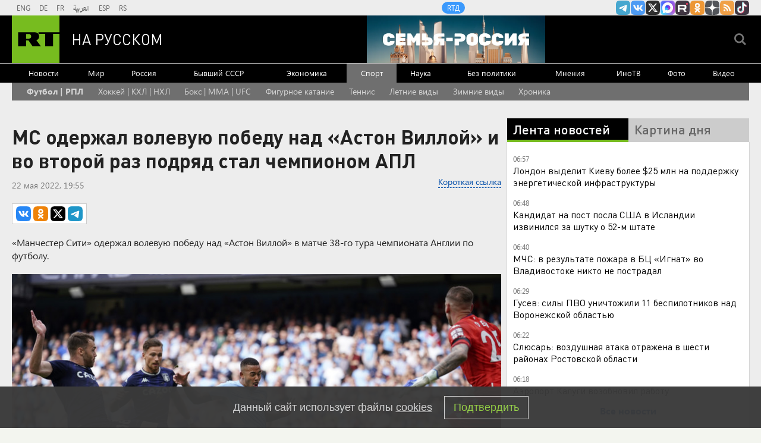

--- FILE ---
content_type: text/html
request_url: https://tns-counter.ru/nc01a**R%3Eundefined*rt_ru/ru/UTF-8/tmsec=rt_ru/276330674***
body_size: -73
content:
B24D79026969B86CX1768536172:B24D79026969B86CX1768536172

--- FILE ---
content_type: text/javascript; charset=utf-8
request_url: https://rb.infox.sg/json?id=22316&adblock=false&o=5
body_size: 18106
content:
[{"img": "https://rb.infox.sg/img/896199/image_502.jpg?73", "width": "240", "height": "240", "bg_hex": "#312417", "bg_rgb": "49,36,23", "text_color": "#fff", "timestamp": "1768536175407", "created": "1768315776262", "id": "896199", "title": "«Орешник» стер в пыль авиазавод ВСУ. Генерал молчать не стал", "category": "politics", "body": "Ракетный комплекс «Орешник» вывел из строя Львовский государственный авиационно-ремонтный завод. Как сообщили в Минобороны РФ, эту информацию подтвердили несколько независимых", "source": "aif.ru", "linkTarget": "byDefault", "url": "//rb.infox.sg/click?aid=896199&type=exchange&id=22316&su=aHR0cHM6Ly9jaXMuaW5mb3guc2cvb3RoZXJzL25ld3MvNW5odFgvP3V0bV9zb3VyY2U9cnVzc2lhbi5ydC5jb20mdXRtX2NhbXBhaWduPTIyMzE2JnV0bV9tZWRpdW09ZXhjaGFuZ2UmdXRtX2NvbnRlbnQ9YWlmLnJ1JmlkPXJ1c3NpYW4ucnQuY29t"}, {"img": "https://rb.infox.sg/img/892983/image_502.jpg?749", "width": "240", "height": "240", "bg_hex": "#36384A", "bg_rgb": "54,56,74", "text_color": "#fff", "timestamp": "1768536175407", "created": "1766487590521", "id": "892983", "title": "Гарри Каспаров* арестован", "category": "others", "body": "Замоскворецкий районный суд города Москвы заочно арестовал 13-го чемпиона мира по шахматам Гарри Каспарова*, передает агентство РИА Новости.«Удовлетворено ходатайство об", "source": "aif.ru", "linkTarget": "byDefault", "url": "//rb.infox.sg/click?aid=892983&type=exchange&id=22316&su=aHR0cHM6Ly9jaXMuaW5mb3guc2cvb3RoZXJzL25ld3MvNWpMQVcvP3V0bV9zb3VyY2U9cnVzc2lhbi5ydC5jb20mdXRtX2NhbXBhaWduPTIyMzE2JnV0bV9tZWRpdW09ZXhjaGFuZ2UmdXRtX2NvbnRlbnQ9YWlmLnJ1JmlkPXJ1c3NpYW4ucnQuY29t"}, {"img": "https://rb.infox.sg/img/895432/image_502.jpg?193", "width": "240", "height": "240", "bg_hex": "#060D1D", "bg_rgb": "6,13,29", "text_color": "#fff", "timestamp": "1768536175407", "created": "1767962586821", "id": "895432", "title": "Очевидец снял серию из десяти мощных взрывов во Львове", "category": "others", "body": "В ночь на пятницу, 9 января, во Львове прогремела серия мощнейших взрывов.", "source": "ya-turbo.ru", "linkTarget": "byDefault", "url": "//rb.infox.sg/click?aid=895432&type=exchange&id=22316&su=aHR0cHM6Ly9jaXMuaW5mb3guc2cvb3RoZXJzL25ld3MvNW1HQVUvP3V0bV9zb3VyY2U9cnVzc2lhbi5ydC5jb20mdXRtX2NhbXBhaWduPTIyMzE2JnV0bV9tZWRpdW09ZXhjaGFuZ2UmdXRtX2NvbnRlbnQ9eWEtdHVyYm8ucnUmaWQ9cnVzc2lhbi5ydC5jb21="}, {"img": "https://rb.infox.sg/img/896815/image_502.jpg?15", "width": "240", "height": "240", "bg_hex": "#1F2335", "bg_rgb": "31,35,53", "text_color": "#fff", "timestamp": "1768536175407", "created": "1768470997310", "id": "896815", "title": "Печальная новость от Лукашенко потрясла Белоруссию", "category": "politics", "body": "Лукашенко признался, что не знает, куда повернёт «ошалевший» мир! Глава Белоруссии Александр Лукашенко заявил, что, несмотря на доступ к обширной", "source": "howto-news.info", "linkTarget": "byDefault", "url": "//rb.infox.sg/click?aid=896815&type=exchange&id=22316&su=[base64]"}, {"img": "https://rb.infox.sg/img/897021/image_502.jpg?818", "width": "240", "height": "240", "bg_hex": "#615855", "bg_rgb": "97,88,85", "text_color": "#fff", "timestamp": "1768536175407", "created": "1768487356113", "id": "897021", "title": "\"Превратятся в жертв\": на Западе ужаснулись произошедшим на СВО", "category": "politics", "body": "admin added", "source": "ria.ru", "linkTarget": "byDefault", "url": "//rb.infox.sg/click?aid=897021&type=exchange&id=22316&su=aHR0cHM6Ly9jaXMuaW5mb3guc2cvb3RoZXJzL25ld3MvNW5PREMvP3V0bV9zb3VyY2U9cnVzc2lhbi5ydC5jb20mdXRtX2NhbXBhaWduPTIyMzE2JnV0bV9tZWRpdW09ZXhjaGFuZ2UmdXRtX2NvbnRlbnQ9cmlhLnJ1JmlkPXJ1c3NpYW4ucnQuY29t"}, {"img": "https://rb.infox.sg/img/896388/image_502.jpg?346", "width": "240", "height": "240", "bg_hex": "#A78372", "bg_rgb": "167,131,114", "text_color": "#000", "timestamp": "1768536175407", "created": "1768380856553", "id": "896388", "title": "Россиянами назвали дату Пасхи в 2026 году", "category": "house", "body": "Православные христиане России отметят Пасху в 2026 году 12 апреля.", "source": "abnews.ru", "linkTarget": "byDefault", "url": "//rb.infox.sg/click?aid=896388&type=exchange&id=22316&su=aHR0cHM6Ly9jaXMuaW5mb3guc2cvb3RoZXJzL25ld3MvNW52SE8vP3V0bV9zb3VyY2U9cnVzc2lhbi5ydC5jb20mdXRtX2NhbXBhaWduPTIyMzE2JnV0bV9tZWRpdW09ZXhjaGFuZ2UmdXRtX2NvbnRlbnQ9YWJuZXdzLnJ1JmlkPXJ1c3NpYW4ucnQuY29t"}, {"img": "https://rb.infox.sg/img/895736/image_502.jpg?279", "width": "240", "height": "240", "bg_hex": "#948C87", "bg_rgb": "148,140,135", "text_color": "#000", "timestamp": "1768536175407", "created": "1768213056849", "id": "895736", "title": "Сын Кадырова обратился к Зеленскому", "category": "politics", "body": "Сын Кадырова обратился к Зеленскому и пообещал привезти его в Чечню", "source": "newsread.top", "linkTarget": "byDefault", "url": "//rb.infox.sg/click?aid=895736&type=exchange&id=22316&su=aHR0cHM6Ly9jaXMuaW5mb3guc2cvb3RoZXJzL25ld3MvNW1ObTAvP3V0bV9zb3VyY2U9cnVzc2lhbi5ydC5jb20mdXRtX2NhbXBhaWduPTIyMzE2JnV0bV9tZWRpdW09ZXhjaGFuZ2UmdXRtX2NvbnRlbnQ9bmV3c3JlYWQudG9wJmlkPXJ1c3NpYW4ucnQuY29t"}, {"img": "https://rb.infox.sg/img/896884/image_502.jpg?851", "width": "240", "height": "240", "bg_hex": "#BCB8B4", "bg_rgb": "188,184,180", "text_color": "#000", "timestamp": "1768536175407", "created": "1768479390415", "id": "896884", "title": "Крещенские морозы отменяются?", "category": "others", "body": "«Крещенская оттепель» придет в Москву в ближайшие дни вместо морозов, прогнозируют синоптики. Какой будет погода в столице на выходных, чего", "source": "news.ru", "linkTarget": "byDefault", "url": "//rb.infox.sg/click?aid=896884&type=exchange&id=22316&su=aHR0cHM6Ly9jaXMuaW5mb3guc2cvb3RoZXJzL25ld3MvNW5UOXQvP3V0bV9zb3VyY2U9cnVzc2lhbi5ydC5jb20mdXRtX2NhbXBhaWduPTIyMzE2JnV0bV9tZWRpdW09ZXhjaGFuZ2UmdXRtX2NvbnRlbnQ9bmV3cy5ydSZpZD1ydXNzaWFuLnJ0LmNvbW=="}, {"img": "https://rb.infox.sg/img/896550/image_502.jpg?138", "width": "240", "height": "240", "bg_hex": "#848483", "bg_rgb": "132,132,131", "text_color": "#000", "timestamp": "1768536175407", "created": "1768393492259", "id": "896550", "title": "В США резко высказались об исходе СВО", "category": "politics", "body": "В США резко высказались об исходе СВО", "source": "newsread.top", "linkTarget": "byDefault", "url": "//rb.infox.sg/click?aid=896550&type=exchange&id=22316&su=aHR0cHM6Ly9jaXMuaW5mb3guc2cvb3RoZXJzL25ld3MvNW5wOXgvP3V0bV9zb3VyY2U9cnVzc2lhbi5ydC5jb20mdXRtX2NhbXBhaWduPTIyMzE2JnV0bV9tZWRpdW09ZXhjaGFuZ2UmdXRtX2NvbnRlbnQ9bmV3c3JlYWQudG9wJmlkPXJ1c3NpYW4ucnQuY29t"}, {"img": "https://rb.infox.sg/img/897029/image_502.jpg?247", "width": "240", "height": "240", "bg_hex": "#3D4248", "bg_rgb": "61,66,72", "text_color": "#fff", "timestamp": "1768536175407", "created": "1768487830587", "id": "897029", "title": "Тимошенко набросилась на Зеленского с обвинениями", "category": "politics", "body": "Лидер партии «Батькивщина» Юлия Тимошенко, оказавшаяся под подозрением со стороны Национального антикоррупционного бюро Украины (НАБУ) в связи с коррупцией, выступила", "source": "infox.ru", "linkTarget": "byDefault", "url": "//rb.infox.sg/click?aid=897029&type=exchange&id=22316&su=aHR0cHM6Ly9jaXMuaW5mb3guc2cvb3RoZXJzL25ld3MvNW5WbVUvP3V0bV9zb3VyY2U9cnVzc2lhbi5ydC5jb20mdXRtX2NhbXBhaWduPTIyMzE2JnV0bV9tZWRpdW09ZXhjaGFuZ2UmdXRtX2NvbnRlbnQ9aW5mb3gucnUmaWQ9cnVzc2lhbi5ydC5jb21="}, {"img": "https://rb.infox.sg/img/896549/image_502.jpg?533", "width": "240", "height": "240", "bg_hex": "#282A36", "bg_rgb": "40,42,54", "text_color": "#fff", "timestamp": "1768536175407", "created": "1768393460268", "id": "896549", "title": "В Японии потеряли дар речи после слов Медведева о Гренландии", "category": "politics", "body": "В Японии пришли к выводу, что Россия и США договорились насчет Гренландии. Уверенность японцев в этом укрепило недавнее заявление Дмитрия", "source": "brief24.ru", "linkTarget": "byDefault", "url": "//rb.infox.sg/click?aid=896549&type=exchange&id=22316&su=aHR0cHM6Ly9jaXMuaW5mb3guc2cvb3RoZXJzL25ld3MvNW52YUIvP3V0bV9zb3VyY2U9cnVzc2lhbi5ydC5jb20mdXRtX2NhbXBhaWduPTIyMzE2JnV0bV9tZWRpdW09ZXhjaGFuZ2UmdXRtX2NvbnRlbnQ9YnJpZWYyNC5ydSZpZD1ydXNzaWFuLnJ0LmNvbW=="}, {"img": "https://rb.infox.sg/img/896912/image_502.jpg?950", "width": "240", "height": "240", "bg_hex": "#6C6A63", "bg_rgb": "108,106,99", "text_color": "#fff", "timestamp": "1768536175407", "created": "1768481830959", "id": "896912", "title": "БПЛА разнес памятник Степану Бандере в Львове?", "category": "others", "body": "Памятник Степану Бандере попал под удар БПЛА в Львове. Сколько было ударов в ночь на 15 января, где поражена энергетика,", "source": "news.ru", "linkTarget": "byDefault", "url": "//rb.infox.sg/click?aid=896912&type=exchange&id=22316&su=aHR0cHM6Ly9jaXMuaW5mb3guc2cvb3RoZXJzL25ld3MvNW5TcXAvP3V0bV9zb3VyY2U9cnVzc2lhbi5ydC5jb20mdXRtX2NhbXBhaWduPTIyMzE2JnV0bV9tZWRpdW09ZXhjaGFuZ2UmdXRtX2NvbnRlbnQ9bmV3cy5ydSZpZD1ydXNzaWFuLnJ0LmNvbW=="}, {"img": "https://rb.infox.sg/img/896967/image_502.jpg?694", "width": "240", "height": "240", "bg_hex": "#1F2A35", "bg_rgb": "31,42,53", "text_color": "#fff", "timestamp": "1768536175407", "created": "1768483499640", "id": "896967", "title": "Умершие являются во сне только из-за одного \u2014 запомните навсегда", "category": "house", "body": "Рассказываем, как понять, что умершие видят и слышат нас, а также скучают по нам. Скучают ли умершие по живым: вы", "source": "howto-news.info", "linkTarget": "byDefault", "url": "//rb.infox.sg/click?aid=896967&type=exchange&id=22316&su=[base64]"}, {"img": "https://rb.infox.sg/img/896796/image_502.jpg?384", "width": "240", "height": "240", "bg_hex": "#796045", "bg_rgb": "121,96,69", "text_color": "#fff", "timestamp": "1768536175407", "created": "1768467140388", "id": "896796", "title": "В голодающей Африке относят в мусор российский хлеб", "category": "others", "body": "Во множестве африканских государств в данное время существует проблема с хранением продуктов: в результате чего, хотя десятки миллионов людей страдают", "source": "aif.ru", "linkTarget": "byDefault", "url": "//rb.infox.sg/click?aid=896796&type=exchange&id=22316&su=aHR0cHM6Ly9jaXMuaW5mb3guc2cvb3RoZXJzL25ld3MvNW5RRmovP3V0bV9zb3VyY2U9cnVzc2lhbi5ydC5jb20mdXRtX2NhbXBhaWduPTIyMzE2JnV0bV9tZWRpdW09ZXhjaGFuZ2UmdXRtX2NvbnRlbnQ9YWlmLnJ1JmlkPXJ1c3NpYW4ucnQuY29t"}, {"img": "https://rb.infox.sg/img/896476/image_502.jpg?301", "width": "240", "height": "240", "bg_hex": "#3D3836", "bg_rgb": "61,56,54", "text_color": "#fff", "timestamp": "1768536175407", "created": "1768386709615", "id": "896476", "title": "«Хоронят одного за другим»: что за вирус бушует в Италии", "category": "others", "body": "В итальянской коммуне Кастильон-Фьорентино за первые 10 дней 2026 года умерли 14 человек. Местные власти бьют тревогу. Предположительно, причиной смерти", "source": "news.ru", "linkTarget": "byDefault", "url": "//rb.infox.sg/click?aid=896476&type=exchange&id=22316&su=aHR0cHM6Ly9jaXMuaW5mb3guc2cvb3RoZXJzL25ld3MvNW5COUcvP3V0bV9zb3VyY2U9cnVzc2lhbi5ydC5jb20mdXRtX2NhbXBhaWduPTIyMzE2JnV0bV9tZWRpdW09ZXhjaGFuZ2UmdXRtX2NvbnRlbnQ9bmV3cy5ydSZpZD1ydXNzaWFuLnJ0LmNvbW=="}, {"img": "https://rb.infox.sg/img/897015/image_502.jpg?359", "width": "240", "height": "240", "bg_hex": "#B2B1B7", "bg_rgb": "178,177,183", "text_color": "#000", "timestamp": "1768536175407", "created": "1768486267978", "id": "897015", "title": "\"Принудительно изменить\". Россию предупредили об операции Запада", "category": "politics", "body": "admin added", "source": "ria.ru", "linkTarget": "byDefault", "url": "//rb.infox.sg/click?aid=897015&type=exchange&id=22316&su=aHR0cHM6Ly9jaXMuaW5mb3guc2cvb3RoZXJzL25ld3MvNW5QNm4vP3V0bV9zb3VyY2U9cnVzc2lhbi5ydC5jb20mdXRtX2NhbXBhaWduPTIyMzE2JnV0bV9tZWRpdW09ZXhjaGFuZ2UmdXRtX2NvbnRlbnQ9cmlhLnJ1JmlkPXJ1c3NpYW4ucnQuY29t"}, {"img": "https://rb.infox.sg/img/896883/image_502.jpg?909", "width": "240", "height": "240", "bg_hex": "#A6A8AD", "bg_rgb": "166,168,173", "text_color": "#000", "timestamp": "1768536175407", "created": "1768479176580", "id": "896883", "title": "Названа критическая дата для Трампа в 2026 году", "category": "politics", "body": "Президента Соединенных Штатов Дональда Трампа ждет критическая дата уже в этом году, такое мнение высказал завкафедрой международных организаций и мировых", "source": "news.ru", "linkTarget": "byDefault", "url": "//rb.infox.sg/click?aid=896883&type=exchange&id=22316&su=aHR0cHM6Ly9jaXMuaW5mb3guc2cvb3RoZXJzL25ld3MvNW5UTEovP3V0bV9zb3VyY2U9cnVzc2lhbi5ydC5jb20mdXRtX2NhbXBhaWduPTIyMzE2JnV0bV9tZWRpdW09ZXhjaGFuZ2UmdXRtX2NvbnRlbnQ9bmV3cy5ydSZpZD1ydXNzaWFuLnJ0LmNvbW=="}, {"img": "https://rb.infox.sg/img/896471/image_502.jpg?671", "width": "240", "height": "240", "bg_hex": "#585871", "bg_rgb": "88,88,113", "text_color": "#fff", "timestamp": "1768536175407", "created": "1768385625784", "id": "896471", "title": "Названа причина смерти Золотовицкого", "category": "afisha", "body": "Ректор Школы-студии МХАТ Игорь Золотовицкий ушел из жизни из-за онкологического заболевания, сообщил ТАСС источник, близкий к окружению артиста. О смерти", "source": "news.ru", "linkTarget": "byDefault", "url": "//rb.infox.sg/click?aid=896471&type=exchange&id=22316&su=aHR0cHM6Ly9jaXMuaW5mb3guc2cvb3RoZXJzL25ld3MvNW5FOEMvP3V0bV9zb3VyY2U9cnVzc2lhbi5ydC5jb20mdXRtX2NhbXBhaWduPTIyMzE2JnV0bV9tZWRpdW09ZXhjaGFuZ2UmdXRtX2NvbnRlbnQ9bmV3cy5ydSZpZD1ydXNzaWFuLnJ0LmNvbW=="}, {"img": "https://rb.infox.sg/img/896885/image_502.jpg?148", "width": "240", "height": "240", "bg_hex": "#585651", "bg_rgb": "88,86,81", "text_color": "#fff", "timestamp": "1768536175407", "created": "1768479442002", "id": "896885", "title": "Наступление ВС РФ на Харьков: войска окружены, бойня в Купянске", "category": "others", "body": "Российские военкоры и эксперты продолжают обсуждать текущую ситуацию в Харьковской области. Какие последние новости известны сегодня, 15 января 2026 года,", "source": "news.ru", "linkTarget": "byDefault", "url": "//rb.infox.sg/click?aid=896885&type=exchange&id=22316&su=aHR0cHM6Ly9jaXMuaW5mb3guc2cvb3RoZXJzL25ld3MvNW5TcXEvP3V0bV9zb3VyY2U9cnVzc2lhbi5ydC5jb20mdXRtX2NhbXBhaWduPTIyMzE2JnV0bV9tZWRpdW09ZXhjaGFuZ2UmdXRtX2NvbnRlbnQ9bmV3cy5ydSZpZD1ydXNzaWFuLnJ0LmNvbW=="}, {"img": "https://rb.infox.sg/img/896591/image_502.jpg?835", "width": "240", "height": "240", "bg_hex": "#374448", "bg_rgb": "55,68,72", "text_color": "#fff", "timestamp": "1768536175407", "created": "1768394515809", "id": "896591", "title": "Зеленский сделал тяжелое признание после российского удара", "category": "politics", "body": "Владимир Зеленский провёл кадровые перестановки в Службе безопасности Украины (СБУ), уволив руководителей ключевых подразделений. В частности, с должностей начальников департаментов", "source": "ria.ru", "linkTarget": "byDefault", "url": "//rb.infox.sg/click?aid=896591&type=exchange&id=22316&su=aHR0cHM6Ly9jaXMuaW5mb3guc2cvb3RoZXJzL25ld3MvNW1iaHMvP3V0bV9zb3VyY2U9cnVzc2lhbi5ydC5jb20mdXRtX2NhbXBhaWduPTIyMzE2JnV0bV9tZWRpdW09ZXhjaGFuZ2UmdXRtX2NvbnRlbnQ9cmlhLnJ1JmlkPXJ1c3NpYW4ucnQuY29t"}]

--- FILE ---
content_type: application/javascript
request_url: https://smi2.ru/counter/settings?payload=CMi7Ahiu0-GnvDM6JDA3Y2QxMWMzLTJiODQtNDgyNi1hOGVkLWFkNjQwMWE4ZDc5MQ&cb=_callbacks____0mkgcrz1n
body_size: 1523
content:
_callbacks____0mkgcrz1n("[base64]");

--- FILE ---
content_type: application/javascript;charset=utf-8
request_url: https://smi2.ru/data/js/90702.js
body_size: 6285
content:
function _jsload(src){var sc=document.createElement("script");sc.type="text/javascript";sc.async=true;sc.src=src;var s=document.getElementsByTagName("script")[0];s.parentNode.insertBefore(sc,s);};(function(){document.getElementById("unit_90702").innerHTML="<style>@import url('https://fonts.googleapis.com/css2?family=Montserrat:wght@600;700&display=swap'); /* zen block */ .unit-90702-option-1 { margin: 20px 0; } .unit-90702-option-1 .container-90702__header { margin-bottom: 15px; max-height: 22px; overflow: hidden; text-align: left; } .unit-90702-option-1 .container-90702__header-logo { display: inline-block; vertical-align: top; height: 22px !important; width: auto; } .unit-90702-option-1 .zen-container .list-container-item { width: 192px; margin-right: 16px; } .unit-90702-option-1 .zen-container .left-button .arrow, .unit-90702-option-1 .zen-container .right-button .arrow { position: relative; background: transparent; } .unit-90702-option-1 .zen-container .left-button .arrow:after, .unit-90702-option-1 .zen-container .right-button .arrow:after { content: ''; position: absolute; bottom: 7px; border: 9px solid transparent; } .unit-90702-option-1 .zen-container .right-button .arrow:after { left: 12px; border-left: 12px solid #000; } .unit-90702-option-1 .zen-container .left-button .arrow:after { left: 0; border-right: 12px solid #000; } /* hover block */ .unit-90702-option-2 { position: relative; height: 300px; margin-top: 20px; } .unit-90702-option-2 .container-90702 { width: 100%; max-width: 1200px; margin: auto; overflow: hidden; position: absolute; top: 0; left: 0; right: 0; } .unit-90702-option-2 .container-90702__header { max-height: 22px; overflow: hidden; text-align: left; } .unit-90702-option-2 .container-90702__header-logo { display: inline-block; vertical-align: top; height: 22px !important; width: auto; } .unit-90702-option-2 .container-90702__wrap { margin: auto; height: 280px; display: -webkit-box; display: -ms-flexbox; display: flex; opacity: 0; } .unit-90702-option-2 .container-90702__scroller {} .unit-90702-option-2 .container-90702__row { position: relative; -webkit-perspective: 2000px; perspective: 2000px; height: 100%; width: 100%; display: -webkit-box; display: -ms-flexbox; display: flex; -webkit-box-align: center; -ms-flex-align: center; align-items: center; -webkit-box-pack: start; -ms-flex-pack: start; justify-content: flex-start; padding: 10px 0px; -webkit-box-sizing: border-box; box-sizing: border-box; } .unit-90702-option-2 .container-90702__item { position: relative; width: 180px; min-width: 150px; height: 240px; margin: 0 5px; background: #333; cursor: pointer; -webkit-box-shadow: -2px 4px 10px 0px #565454; box-shadow: -2px 4px 10px 0px #565454; overflow: hidden; font-size: 80px; line-height: 200px; color: #fff; text-align: center; -webkit-transition-property: -webkit-transform, -webkit-box-shadow; transition-property: -webkit-transform, -webkit-box-shadow; -o-transition-property: transform, box-shadow; transition-property: transform, box-shadow; transition-property: transform, box-shadow, -webkit-transform, -webkit-box-shadow; -webkit-transition-duration: .3s, .5s; -o-transition-duration: .3s, .5s; transition-duration: .3s, .5s; } .unit-90702-option-2 .container-90702__item:hover { -webkit-box-shadow: 0px 8px 15px 0 rgba(0, 0, 0, .5); box-shadow: 0px 8px 15px 0 rgba(0, 0, 0, .5); } .unit-90702-option-2 .container-90702__link { display: block; margin: 0; padding: 0; text-decoration: none; overflow: hidden; } .unit-90702-option-2 .container-90702__link:before, .unit-90702-option-2 .container-90702__link:after { content: ''; display: block; position: absolute; top: 0; left: 0; right: 0; bottom: 0; z-index: 1; -webkit-transition: opacity 1s; -o-transition: opacity 1s; transition: opacity 1s; } .unit-90702-option-2 .container-90702__link:before { background-image: -webkit-gradient(linear, left bottom, left top, color-stop(30%, #292929), to(transparent)); background-image: -o-linear-gradient(bottom, #292929 30%, transparent); background-image: linear-gradient(to top, #292929 30%, transparent); opacity: 1; } .unit-90702-option-2 .container-90702__link:after { background-image: -webkit-gradient(linear, left bottom, left top, color-stop(30%, white), to(transparent)); background-image: -o-linear-gradient(bottom, white 30%, transparent); background-image: linear-gradient(to top, white 30%, transparent); opacity: 0; } .unit-90702-option-2 .container-90702__link:hover:before { opacity: 0; } .unit-90702-option-2 .container-90702__link:hover:after { opacity: 1; } .unit-90702-option-2 .container-90702__img-wrap { position: absolute; top: 0; left: 0; right: 0; bottom: -10px; } .unit-90702-option-2 .container-90702__img { border: none; position: absolute; top: 0; left: 0; right: 0; bottom: 0; background-repeat: no-repeat; background-position: center center; background-size: cover; -webkit-transition: -webkit-transform .3s; transition: -webkit-transform .3s; -o-transition: transform .3s; transition: transform .3s; transition: transform .3s, -webkit-transform .3s; } .unit-90702-option-2 .container-90702__item:hover .container-90702__img { -webkit-transform: translateY(-10px); -ms-transform: translateY(-10px); transform: translateY(-10px); } .unit-90702-option-2 .container-90702__title { font-family: Arial, sans-serif; font-size: 15px; line-height: 1.3; color: #fff; z-index: 1; position: absolute; left: 0; right: 0; bottom: 0; z-index: 2; padding: 10px; text-align: left; } .unit-90702-option-2 .container-90702__item:hover .container-90702__title { color: #000; } .container-90702-hidden { display: none; } .container-90702-turn-right { -webkit-transform: rotateY(20deg); transform: rotateY(20deg); } .container-90702-turn-left { -webkit-transform: rotateY(-20deg); transform: rotateY(-20deg); } .container-90702-slide-in { -webkit-animation-name: container-90702-slide-in; animation-name: container-90702-slide-in; -webkit-animation-duration: 1s; animation-duration: 1s; -webkit-animation-fill-mode: backwards; animation-fill-mode: backwards; } .container-90702-fade-in { -webkit-animation-name: container-90702-fade-in; animation-name: container-90702-fade-in; -webkit-animation-duration: .3s; animation-duration: .3s; -webkit-animation-fill-mode: forwards; animation-fill-mode: forwards; } @-webkit-keyframes container-90702-slide-in { 0% { -webkit-transform: translateX(-100%); transform: translateX(-100%); } 100% { -webkit-transform: none; transform: none; } } @keyframes container-90702-slide-in { 0% { -webkit-transform: translateX(-100%); transform: translateX(-100%); } 100% { -webkit-transform: none; transform: none; } } @-webkit-keyframes container-90702-fade-in { 0% { opacity: 0; } 100% { opacity: 1; } } @keyframes container-90702-fade-in { 0% { opacity: 0; } 100% { opacity: 1; } } /* mobile fire + text */ .unit-90702-option-3 { padding: 20px; margin: 20px 0; border-radius: 10px; background-color: #fff; } .unit-90702-option-3 .container-90702__header { margin-bottom: 15px; text-align: right; } .unit-90702-option-3 .container-90702__header-text { display: inline-block; font-size: 16px; line-height: 22px; color: #EB3423; } .unit-90702-option-3 .container-90702__header-text:before { content: '\\26A1'; display: inline-block; vertical-align: top; float: left; margin-right: 5px; } .unit-90702-option-3 .container-90702__header-logo { display: inline-block; vertical-align: top; height: 22px !important; width: auto; } .unit-90702-option-3 .list-container { font-size: 0; display: -webkit-box !important; display: -ms-flexbox !important; display: flex !important; -webkit-box-orient: vertical !important; -webkit-box-direction: normal !important; -ms-flex-direction: column !important; flex-direction: column !important; } .unit-90702-option-3 .list-container-item { display: inline-block; vertical-align: top; width: 100%; -webkit-box-sizing: border-box; box-sizing: border-box; margin-bottom: 15px; } .unit-90702-option-3 .list-container-item:last-child { margin-bottom: 0; } .unit-90702-option-3 .container-90702__link { display: block; margin: 0; padding: 0; text-decoration: none; overflow: hidden; } .unit-90702-option-3 .container-90702__img { display: block; border: none; width: 100%; margin-bottom: 5px; display: none; } .unit-90702-option-3 .container-90702__title { font-family: Arial, sans-serif; font-size: 15px; line-height: 20px; font-weight: bold; color: #000; text-align: left; word-wrap: break-word; overflow: hidden; } .unit-90702-option-3 .container-90702__title:hover { /* text-decoration: underline; */ /* color: #000; */ } .unit-90702-option-3 .container-90702__title:before { content: '\\01F525'; display: inline-block; vertical-align: top; float: left; margin-right: 5px; } /* mobile zap + text */ .unit-90702-option-4 { margin: 20px 0; padding: 10px; background-color: #fff; } .unit-90702-option-4 .container-90702__header { margin-bottom: 15px; height: 22px; overflow: hidden; text-align: left; position: relative; } .unit-90702-option-4 .container-90702__header-logo { display: inline-block; vertical-align: top; height: 22px !important; width: auto; } .unit-90702-option-4 .list-container { font-size: 0; display: -webkit-box; display: -ms-flexbox; display: flex; -ms-flex-wrap: wrap; flex-wrap: wrap; } .unit-90702-option-4 .list-container-item { display: inline-block; vertical-align: top; width: 100%; -webkit-box-sizing: border-box; box-sizing: border-box; margin-bottom: 15px; } .unit-90702-option-4 .list-container-item>div { /* height: 100%; border-radius: 10px; overflow: hidden; */ } .unit-90702-option-4 .container-90702__link { display: block; margin: 0; padding: 0; text-decoration: none; overflow: hidden; } .unit-90702-option-4 .container-90702__img-wrap { width: 100%; height: 0; padding-top: 65%; position: relative; display: none; } .unit-90702-option-4 .container-90702__img { display: block; border: none; position: absolute; top: 0px; left: 0px; right: 0px; bottom: 0px; background-repeat: no-repeat; background-position: center center; background-size: cover; } .unit-90702-option-4 .container-90702__title { font-family: Arial, sans-serif; font-size: 15px; line-height: 20px; font-weight: 700; color: #000; text-align: left; word-wrap: break-word; overflow: hidden; } .unit-90702-option-4 .container-90702__title:hover { /* color: #595959; */ } .unit-90702-option-4 .container-90702__title:before { content: ''; display: inline-block; vertical-align: top; width: 20px; height: 20px; margin-right: 4px; background-size: cover; background-position: center; background-repeat: no-repeat; background-image: url('//static.smi2.net/static/blocks/img/emoji/zap.svg'); } /* white zen block */ .unit-90702-option-5 .container-90702 { margin: 20px 0; position: relative; overflow: hidden; } .unit-90702-option-5 .container-90702__header { margin-bottom: 15px; height: 22px; overflow: hidden; text-align: left; } .unit-90702-option-5 .container-90702__header-logo { display: inline-block; vertical-align: top; height: 22px; width: auto; border: none; } .unit-90702-option-5 .container-90702 .zen-container .list-container-item { -webkit-box-sizing: border-box; box-sizing: border-box; height: auto; margin-right: 12px; border-radius: 0; position: relative; border-radius: 8px; } .unit-90702-option-5 .container-90702 .zen-container .list-container-item .image-wrap { width: 100%; height: 0; padding-top: 66%; position: relative; } .unit-90702-option-5 .container-90702 .zen-container .list-container-item .image { width: 100%; height: 100%; -webkit-transition: -webkit-transform 100ms ease; transition: -webkit-transform 100ms ease; -o-transition: transform 100ms ease; transition: transform 100ms ease; transition: transform 100ms ease, -webkit-transform 100ms ease; } .unit-90702-option-5 .container-90702 .zen-container .list-container-item:hover .image { -webkit-transform: scale(1.05); -ms-transform: scale(1.05); transform: scale(1.05); } .unit-90702-option-5 .container-90702 .zen-container .list-container-item .content { position: relative; padding: 12px 16px; background-color: #fff; } .unit-90702-option-5 .container-90702 .zen-container .list-container-item .title { font-family: Helvetica, Arial, sans-serif; font-size: 15px; line-height: 20px; font-weight: bold; color: #000; text-align: left; word-wrap: break-word; overflow: hidden; height: 100px; display: -webkit-box; -webkit-line-clamp: 5; -webkit-box-orient: vertical; padding: 0; } /* nav */ .unit-90702-option-5 .container-90702 .zen-container .left-button, .unit-90702-option-5 .container-90702 .zen-container .right-button { display: none; } .unit-90702-option-5 .container-90702__btn { width: 40px; height: 40px; border-radius: 50%; cursor: pointer; -webkit-transition: -webkit-transform 250ms ease-out; transition: -webkit-transform 250ms ease-out; -o-transition: transform 250ms ease-out; transition: transform 250ms ease-out; transition: transform 250ms ease-out, -webkit-transform 250ms ease-out; position: absolute; top: 46%; z-index: 1; } .unit-90702-option-5 .container-90702__btn-prev { left: 10px; -webkit-transform: translateX(-60px); -ms-transform: translateX(-60px); transform: translateX(-60px); } .unit-90702-option-5 .container-90702__btn-next { right: 10px; } .unit-90702-option-5 .container-90702__btn.container-90702__btn--visible { -webkit-transform: translateX(0); -ms-transform: translateX(0); transform: translateX(0); } .unit-90702-option-5 .container-90702__btn-arrow-wrap { width: 100%; height: 100%; border-radius: 50%; overflow: hidden; -webkit-box-shadow: 0 1px 1px rgb(0, 0, 0, 0.05), 0 2px 2px rgb(0, 0, 0, 0.05), 0 4px 4px rgb(0, 0, 0, 0.05); box-shadow: 0 1px 1px rgb(0, 0, 0, 0.05), 0 2px 2px rgb(0, 0, 0, 0.05), 0 4px 4px rgb(0, 0, 0, 0.05); -webkit-transition: -webkit-transform 50ms ease-out; transition: -webkit-transform 50ms ease-out; -o-transition: transform 50ms ease-out; transition: transform 50ms ease-out; transition: transform 50ms ease-out, -webkit-transform 50ms ease-out; } .unit-90702-option-5 .container-90702__btn-arrow-wrap:hover { -webkit-transform: scale(1.2); -ms-transform: scale(1.2); transform: scale(1.2); } .unit-90702-option-5 .container-90702__btn-arrow { background: url([data-uri]) 50% no-repeat #fff; width: 100%; height: 100%; } .unit-90702-option-5 .container-90702__btn-next .container-90702__btn-arrow { -webkit-transform: rotate(180deg); -ms-transform: rotate(180deg); transform: rotate(180deg); }</style>";var cb=function(){var clickTracking = "";/* определение мобильных устройств */ function isMobile() { if (navigator.userAgent.match(/(iPhone|iPod|iPad|Android|playbook|silk|BlackBerry|BB10|Windows Phone|Tizen|Bada|webOS|IEMobile|Opera Mini|Symbian|HTC_|Fennec|WP7|WP8)/i)) { return true; } return false; } var parent_element = JsAPI.Dom.getElement("unit_90702"); parent_element.removeAttribute('id'); var a = parent_element.querySelector('a'); if (a) parent_element.removeChild(a); var block_id = 88315; var opt_fields = JsAPI.Dao.NewsField.IMAGE | JsAPI.Dao.NewsField.TITLE; function zenBlockRender(block_id) { var container = JsAPI.Dom.createDom('div', 'container-90702', JsAPI.Dom.createDom('div', 'container-90702__header', [ JsAPI.Dom.createDom('a', { 'class': 'container-90702__header-logo-link', 'href': 'https://smi2.ru/', 'target': '_blank', 'rel': 'noopener noreferrer nofollow' }, JsAPI.Dom.createDom('img', { 'class': 'container-90702__header-logo', 'src': '//static.smi2.net/static/logo/smi2.svg', 'alt': 'СМИ2' })) ])); JsAPI.Dom.appendChild(parent_element, container); var itemOptions = { 'isLazy': false, 'defaultIsDark': true, 'color': undefined, /* 'color': {'r': 38, 'g': 38, 'b': 38}, */ 'defaultColor': { 'r': 38, 'g': 38, 'b': 38 }, 'lightingThreshold': 180, }; var itemContentRenderer = function(parent, model, index) { JsAPI.Ui.ZenBlockRenderItem(parent, itemOptions, { 'url': model['url'], 'image': model['image'], 'title': model['title'], 'subtitle': undefined, /* 'subtitle': model['topic_name'] */ }); }; JsAPI.Ui.ZenBlock({ 'block_type': JsAPI.Ui.BlockType.NEWS, 'page_size': 10, 'max_page_count': Infinity, 'parent_element': container, 'item_content_renderer': itemContentRenderer, 'block_id': block_id, 'fields': opt_fields, 'click_tracking': undefined, }, function(block) {}, function(reason) { console.error('Error:', reason); }); } function hoverAnimationBlock(block_id) { var container, containerOuter; containerOuter = JsAPI.Dom.createDom('div', 'container-90702', [ JsAPI.Dom.createDom('div', 'container-90702__header', [ JsAPI.Dom.createDom('a', { 'class': 'container-90702__header-logo-link', 'href': 'https://smi2.ru/', 'target': '_blank', 'rel': 'noopener noreferrer nofollow' }, JsAPI.Dom.createDom('img', { 'class': 'container-90702__header-logo', 'src': '//static.smi2.net/static/logo/smi2.svg', 'alt': 'СМИ2' })) ]), JsAPI.Dom.createDom('div', 'container-90702__wrap', JsAPI.Dom.createDom('div', 'container-90702__scroller', container = JsAPI.Dom.createDom('div', 'container-90702__row'))) ]); JsAPI.Dom.appendChild(parent_element, containerOuter); var item_content_renderer = function(parent, model, index) { var el; JsAPI.Dom.appendChild(parent, el = JsAPI.Dom.createDom('div', 'container-90702__item', [ JsAPI.Dom.createDom('a', { 'class': 'container-90702__link', 'href': model['url'], 'target': '_blank', 'rel': 'noopener noreferrer nofollow' }, [ JsAPI.Dom.createDom('div', 'container-90702__img-wrap', JsAPI.Dom.createDom('div', { 'class': 'container-90702__img', 'style': 'background-image: url(' + model['image'] + ')' })), JsAPI.Dom.createDom('div', 'container-90702__title', model['title']) ]) ])); JsAPI.Viewability.observe(el, model['viewability'], function(data) { JsAPI.Dao.enqueueViewability(data); }); }; JsAPI.Dao.getNews({ 'count': 12, 'block_id': block_id, 'fields': opt_fields }, function(items) { items.forEach(function(model, index) { item_content_renderer(container, model, index); }); var containerElem = parent_element.querySelector('.container-90702'); var wrapElem = parent_element.querySelector('.container-90702__wrap'); var row = parent_element.querySelector('.container-90702__scroller'); var items = parent_element.querySelectorAll('.container-90702__item'); var itemStyles = getComputedStyle(items[0]); var itemWidth = parseInt(itemStyles.width); var itemMarginLeft = parseInt(itemStyles.marginLeft); var itemMarginRight = parseInt(itemStyles.marginRight); var itemWidthFull = itemWidth + itemMarginLeft + itemMarginRight; var before = 0; var cur = 0; var timerId; function resetItemsPosition() { /* console.log('cb'); */ items.forEach(function(elem) { elem.classList.remove('container-90702-turn-right'); elem.classList.remove('container-90702-turn-left'); }); } /* зона не реагирующая на движения курсора считая от левого края блока */ var noCursorEventsArea = 100; var containerObserverOptions = { root: null, threshold: .3, rootMargin: "0px" }; var containerObserver = new IntersectionObserver(function(entries, containerObserver) { JsAPI.Array.forEach(entries, function(entry) { if (entry.isIntersecting) { row.classList.add('container-90702-slide-in'); wrapElem.classList.add('container-90702-fade-in'); containerObserver.unobserve(containerElem); } }); }, containerObserverOptions); containerObserver.observe(containerElem); document.addEventListener('mousemove', function(e) { var x = e.pageX - wrapElem.getBoundingClientRect().left; before = cur; cur = 0 + x + 50; if (before > cur) { items.forEach(function(elem) { elem.classList.add('container-90702-turn-right'); elem.classList.remove('container-90702-turn-left'); }); } else if (before < cur) { items.forEach(function(elem) { elem.classList.add('container-90702-turn-left'); elem.classList.remove('container-90702-turn-right'); }); } clearTimeout(timerId); timerId = setTimeout(resetItemsPosition, 300); if (x > noCursorEventsArea && x < wrapElem.offsetWidth) { var translateX = 0 - x + noCursorEventsArea; translateX = adapt(translateX); row.style.transform = 'translateX(' + translateX + 'px)'; } else { return; } }); var resizeObserver = new ResizeObserver(hideClippedItems); resizeObserver.observe(wrapElem); /** Кол-во тизеров которые влезают полностью, без обрезки */ function getItemCountWithoutClipping() { return Math.ceil(wrapElem.offsetWidth / itemWidthFull); } /** Адаптация позиции по оси Х таким образом, чтобы при нахождении курсора у правого края блока последний тизер был без обрезки */ function adapt(translateX) { var cursorEventsArea = wrapElem.offsetWidth - noCursorEventsArea; var scrollWithoutClipping = itemWidthFull * getItemCountWithoutClipping(); var scrollAreaOutOfBoundary = scrollWithoutClipping - wrapElem.offsetWidth; var k = scrollAreaOutOfBoundary / cursorEventsArea; return Math.floor(translateX * k); } /* cкрыть обрезанные тизеры для корректной CSS перспективы */ function hideClippedItems() { /* console.log("Size changed"); */ items.forEach(function(item) { item.classList.remove('container-90702-hidden'); }); for (var i = getItemCountWithoutClipping(); i < items.length; i++) { items[i].classList.add('container-90702-hidden'); } } }, function(reason) {}); } function fireTextBlockRender(block_id) { var container; JsAPI.Dom.appendChild(parent_element, container = JsAPI.Dom.createDom('div', 'container-90702')); var header = JsAPI.Dom.createDom('div', 'container-90702__header'); JsAPI.Dom.appendChild(container, header); var item_content_renderer = function(parent, model, index) { JsAPI.Dom.appendChild(parent, JsAPI.Dom.createDom('div', undefined, [ JsAPI.Dom.createDom('a', { 'class': 'container-90702__link', 'href': model['url'], 'target': '_blank', 'rel': 'noopener noreferrer nofollow' }, [ JsAPI.Dom.createDom('div', 'container-90702__img-wrap', JsAPI.Dom.createDom('img', { 'class': 'container-90702__img', 'src': model['image'] })), JsAPI.Dom.createDom('div', 'container-90702__title', model['title']) ]) ])); }; var header = container.querySelector('.container-90702__header'); header.innerHTML = ''; JsAPI.Dom.appendChild(header, JsAPI.Dom.createDom('span', 'container-90702__header-text', 'Читают сегодня')); JsAPI.Ui.ListBlock({ 'page_size': 5, 'max_page_count': 1, 'parent_element': container, 'properties': undefined, 'item_content_renderer': item_content_renderer, 'block_id': block_id, 'fields': opt_fields }, function(block) {}, function(reason) {}); } function zapTextBlockRender(block_id) { var container; JsAPI.Dom.appendChild(parent_element, container = JsAPI.Dom.createDom('div', 'container-90702')); var header = JsAPI.Dom.createDom('div', 'container-90702__header', [ JsAPI.Dom.createDom('a', { 'class': 'container-90702__header-logo-link', 'href': 'https://smi2.ru/', 'target': '_blank', 'rel': 'noopener noreferrer nofollow' }, JsAPI.Dom.createDom('img', { 'class': 'container-90702__header-logo', 'src': '//static.smi2.net/static/logo/smi2.svg', 'alt': 'СМИ2' })) ]); JsAPI.Dom.appendChild(container, header); var item_content_renderer = function(parent, model, index) { JsAPI.Dom.appendChild(parent, JsAPI.Dom.createDom('div', undefined, [ JsAPI.Dom.createDom('a', { 'class': 'container-90702__link', 'href': model['url'], 'target': '_blank', 'rel': 'noopener noreferrer nofollow' }, [ JsAPI.Dom.createDom('div', 'container-90702__img-wrap', JsAPI.Dom.createDom('div', { 'class': 'container-90702__img', 'style': 'background-image: url(' + model['image'] + ')' })), JsAPI.Dom.createDom('div', 'container-90702__title', model['title']) ]) ])); }; JsAPI.Ui.ListBlock({ 'page_size': 10, 'max_page_count': 1, 'parent_element': container, 'properties': undefined, 'item_content_renderer': item_content_renderer, 'block_id': block_id, 'fields': opt_fields }, function(block) {}, function(reason) {}); } function zenBlockRender_2(block_id) { var container = JsAPI.Dom.createDom('div', 'container-90702', [ JsAPI.Dom.createDom('div', 'container-90702__header', [ JsAPI.Dom.createDom('a', { 'class': 'container-90702__header-logo-link', 'href': 'https://smi2.ru/', 'target': '_blank', 'rel': 'noopener noreferrer nofollow' }, JsAPI.Dom.createDom('img', { 'class': 'container-90702__header-logo', 'src': '//static.smi2.net/static/logo/smi2.svg', 'alt': 'СМИ2' })) ]), JsAPI.Dom.createDom('div', 'container-90702__btn container-90702__btn-prev', JsAPI.Dom.createDom('div', 'container-90702__btn-arrow-wrap', JsAPI.Dom.createDom('div', 'container-90702__btn-arrow'))), JsAPI.Dom.createDom('div', 'container-90702__btn container-90702__btn-next', JsAPI.Dom.createDom('div', 'container-90702__btn-arrow-wrap', JsAPI.Dom.createDom('div', 'container-90702__btn-arrow'))), ]); JsAPI.Dom.appendChild(parent_element, container); var itemOptions = { 'isLazy': false, 'defaultIsDark': true, 'color': undefined, /* 'color': {'r': 38, 'g': 38, 'b': 38}, */ 'defaultColor': { 'r': 38, 'g': 38, 'b': 38 }, 'lightingThreshold': 224, }; var itemContentRenderer = function(parent, model, index) { var isLazy = itemOptions['isLazy']; var defaultIsDark = itemOptions['defaultIsDark']; var color = itemOptions['color']; var defaultColor = itemOptions['defaultColor']; var lightingThreshold = itemOptions['lightingThreshold'] ? itemOptions['lightingThreshold'] : undefined; var url = model['url']; var image = model['image']; var title = model['title']; var domain = model['domain']; var child; JsAPI.Dom.appendChild(parent, child = JsAPI.Dom.createDom('div')); var renderFunc = function() { var renderCallback = function(rgb, isDark) { var titleElement, domainElement; var contentChildren = [ titleElement = JsAPI.Dom.createDom('div', 'title', title), /* domainElement = JsAPI.Dom.createDom('div', 'domain', domain) */ ]; JsAPI.Dom.appendChild(child, JsAPI.Dom.createDom('a', { 'class': 'link', 'href': url, 'target': '_blank', 'rel': 'noopener noreferrer nofollow', }, [ JsAPI.Dom.createDom('div', 'image-wrap', JsAPI.Dom.createDom('div', { 'class': 'image', 'style': 'background-image: url(' + image + ')' })), JsAPI.Dom.createDom('div', 'content', contentChildren), ])); }; renderCallback(defaultColor, defaultIsDark); }; if (isLazy) { JsAPI.Viewability.observe(child, undefined, function() { renderFunc(); }, /* timeout */ 0); } else { renderFunc(); } }; JsAPI.Ui.ZenBlock({ 'block_type': JsAPI.Ui.BlockType.NEWS, 'page_size': 10, 'max_page_count': Infinity, 'parent_element': container, 'item_content_renderer': itemContentRenderer, 'block_id': block_id, 'fields': JsAPI.Dao.NewsField.IMAGE | JsAPI.Dao.NewsField.TITLE | JsAPI.Dao.NewsField.DOMAIN, 'click_tracking': undefined, }, function(block) { var listContainer = container.querySelector('.list-container'); var nextDefaultBtn = container.querySelector('.right-button'); var prevDefaultBtn = container.querySelector('.left-button'); var nextBtn = container.querySelector('.container-90702__btn-next'); var prevBtn = container.querySelector('.container-90702__btn-prev'); function checkScroll() { var classVisible = 'container-90702__btn--visible'; if (listContainer.scrollLeft <= 0) { prevBtn.classList.remove(classVisible); } else { prevBtn.classList.add(classVisible); } } checkScroll(); var clickEvent = new Event('click'); nextBtn.addEventListener('click', function() { nextDefaultBtn.dispatchEvent(clickEvent); }); prevBtn.addEventListener('click', function() { prevDefaultBtn.dispatchEvent(clickEvent); }); listContainer.addEventListener('scroll', checkScroll); }, function(reason) { console.error('Error:', reason); }); } var random = Math.random(); if (isMobile()) { /* if (random < 0.5) { parent_element.classList.add('unit-90702-option-3'); fireTextBlockRender(100676); } else { parent_element.classList.add('unit-90702-option-4'); zapTextBlockRender(100677); } */ parent_element.classList.add('unit-90702-option-4'); zapTextBlockRender(100677); } else { /* if (random < 0.5) { parent_element.classList.add('unit-90702-option-1'); zenBlockRender(90702); } else { parent_element.classList.add('unit-90702-option-2'); hoverAnimationBlock(100675); } */ parent_element.classList.add('unit-90702-option-5'); zenBlockRender_2(100675); }};if(!window.jsapi){window.jsapi=[];_jsload("//static.smi2.net/static/jsapi/jsapi.v5.25.25.ru_RU.js");}window.jsapi.push(cb);}());/* StatMedia */(function(w,d,c){(w[c]=w[c]||[]).push(function(){try{w.statmedia40392=new StatMedia({"id":40392,"user_id":null,"user_datetime":1768536172974,"session_id":null,"gen_datetime":1768536172975});}catch(e){}});if(!window.__statmedia){var p=d.createElement('script');p.type='text/javascript';p.async=true;p.src='https://cdnjs.smi2.ru/sm.js';var s=d.getElementsByTagName('script')[0];s.parentNode.insertBefore(p,s);}})(window,document,'__statmedia_callbacks');/* /StatMedia */

--- FILE ---
content_type: application/javascript; charset=utf-8
request_url: https://mediametrics.ru/partner/inject/online.jsonp.ru.js
body_size: 4494
content:
callbackJsonpMediametrics( [{"id": "70878391", "image": "//mediametrics.ru/partner/inject/img/70878391.jpg", "title": "Во Владивостоке вспыхнул пожар в бизнес-центре", "source": "ria.ru", "link": "//mediametrics.ru/click;mmet/site_ru?//mediametrics.ru/rating/ru/online.html?article=70878391", "favicon": "//mediametrics.ru/favicon/ria.ru.ico"},{"id": "28639578", "image": "//mediametrics.ru/partner/inject/img/28639578.jpg", "title": "В Чемале ночью сгорел жилой дом", "source": "www.gorno-altaisk.info", "link": "//mediametrics.ru/click;mmet/site_ru?//mediametrics.ru/rating/ru/online.html?article=28639578", "favicon": "//mediametrics.ru/favicon/www.gorno-altaisk.info.ico"},{"id": "21187613", "image": "//mediametrics.ru/partner/inject/img/21187613.jpg", "title": "Опасные приёмы на торговых площадках: Роскачество назвало пять трюков злоумышленников", "source": "prokazan.ru", "link": "//mediametrics.ru/click;mmet/site_ru?//mediametrics.ru/rating/ru/online.html?article=21187613", "favicon": "//mediametrics.ru/favicon/prokazan.ru.ico"},{"id": "37620975", "image": "//mediametrics.ru/partner/inject/img/37620975.jpg", "title": "В Чемале ночью сгорел жилой дом", "source": "www.gorno-altaisk.info", "link": "//mediametrics.ru/click;mmet/site_ru?//mediametrics.ru/rating/ru/online.html?article=37620975", "favicon": "//mediametrics.ru/favicon/www.gorno-altaisk.info.ico"},{"id": "22345250", "image": "//mediametrics.ru/partner/inject/img/22345250.jpg", "title": "Хотели раздать деньги, а сами покинули Россию: вот что стало с семьей, выигравшей миллиард в лотерею", "source": "progorod62.ru", "link": "//mediametrics.ru/click;mmet/site_ru?//mediametrics.ru/rating/ru/online.html?article=22345250", "favicon": "//mediametrics.ru/favicon/progorod62.ru.ico"},{"id": "84991743", "image": "//mediametrics.ru/partner/inject/img/84991743.jpg", "title": "Экс-офицер ВСУ вернулся на Украину после взрыва «Северных потоков»", "source": "www.mk.ru", "link": "//mediametrics.ru/click;mmet/site_ru?//mediametrics.ru/rating/ru/online.html?article=84991743", "favicon": "//mediametrics.ru/favicon/www.mk.ru.ico"},{"id": "27416554", "image": "//mediametrics.ru/partner/inject/img/27416554.jpg", "title": "В Копейске под снос попали четыре жилых дома", "source": "ura.news", "link": "//mediametrics.ru/click;mmet/site_ru?//mediametrics.ru/rating/ru/online.html?article=27416554", "favicon": "//mediametrics.ru/favicon/ura.news.ico"},{"id": "52175877", "image": "//mediametrics.ru/partner/inject/img/52175877.jpg", "title": "«Больше часа не могу проехать 5 км». На выезде из Академического образовалась гигантская пробка из-за массового ДТП", "source": "e1.ru", "link": "//mediametrics.ru/click;mmet/site_ru?//mediametrics.ru/rating/ru/online.html?article=52175877", "favicon": "//mediametrics.ru/favicon/e1.ru.ico"},{"id": "45570089", "image": "//mediametrics.ru/partner/inject/img/45570089.jpg", "title": "На одном судне взрыв, а на другом — пожар. Беспилотники атаковали танкеры рядом с Анапой", "source": "ufa1.ru", "link": "//mediametrics.ru/click;mmet/site_ru?//mediametrics.ru/rating/ru/online.html?article=45570089", "favicon": "//mediametrics.ru/favicon/ufa1.ru.ico"},{"id": "49916991", "image": "//mediametrics.ru/partner/inject/img/49916991.jpg", "title": "Владимир Дворяк: Могу предполагать, что суд второй инстанции нас не услышит", "source": "19rusinfo.ru", "link": "//mediametrics.ru/click;mmet/site_ru?//mediametrics.ru/rating/ru/online.html?article=49916991", "favicon": "//mediametrics.ru/favicon/19rusinfo.ru.ico"},{"id": "38338633", "image": "//mediametrics.ru/partner/inject/img/38338633.jpg", "title": "Чем заняться на выходных в Биробиджане? Афиша мероприятий", "source": "eaomedia.ru", "link": "//mediametrics.ru/click;mmet/site_ru?//mediametrics.ru/rating/ru/online.html?article=38338633", "favicon": "//mediametrics.ru/favicon/eaomedia.ru.ico"},{"id": "44753994", "image": "//mediametrics.ru/partner/inject/img/44753994.jpg", "title": "В Красноярском крае проверят роддома после массовой гибели младенцев в Новокузнецке", "source": "ngs24.ru", "link": "//mediametrics.ru/click;mmet/site_ru?//mediametrics.ru/rating/ru/online.html?article=44753994", "favicon": "//mediametrics.ru/favicon/ngs24.ru.ico"},{"id": "48549977", "image": "//mediametrics.ru/partner/inject/img/48549977.jpg", "title": "«Градусник закончился»: в Кузбассе зафиксировали температуры под -50 °C", "source": "ngs42.ru", "link": "//mediametrics.ru/click;mmet/site_ru?//mediametrics.ru/rating/ru/online.html?article=48549977", "favicon": "//mediametrics.ru/favicon/ngs42.ru.ico"},{"id": "1673340", "image": "//mediametrics.ru/partner/inject/img/1673340.jpg", "title": "Трамп оценил «прекрасный жест» лидера оппозиции Венесуэлы с Нобелевкой", "source": "rbc.ru", "link": "//mediametrics.ru/click;mmet/site_ru?//mediametrics.ru/rating/ru/online.html?article=1673340", "favicon": "//mediametrics.ru/favicon/rbc.ru.ico"},{"id": "70571133", "image": "//mediametrics.ru/partner/inject/img/70571133.jpg", "title": "Елисейский дворец объяснил покраснение глаза у Макрона", "source": "www.osnmedia.ru", "link": "//mediametrics.ru/click;mmet/site_ru?//mediametrics.ru/rating/ru/online.html?article=70571133", "favicon": "//mediametrics.ru/favicon/www.osnmedia.ru.ico"},{"id": "43411608", "image": "//mediametrics.ru/partner/inject/img/43411608.jpg", "title": "Металлические конструкции: как Анатолий Седых строит в Выксе туристический кластер", "source": "www.forbes.ru", "link": "//mediametrics.ru/click;mmet/site_ru?//mediametrics.ru/rating/ru/online.html?article=43411608", "favicon": "//mediametrics.ru/favicon/www.forbes.ru.ico"},{"id": "14384331", "image": "//mediametrics.ru/partner/inject/img/14384331.jpg", "title": "В России вырос спрос на &quot;тихий&quot; туризм", "source": "ria.ru", "link": "//mediametrics.ru/click;mmet/site_ru?//mediametrics.ru/rating/ru/online.html?article=14384331", "favicon": "//mediametrics.ru/favicon/ria.ru.ico"},{"id": "65087722", "image": "//mediametrics.ru/partner/inject/img/65087722.jpg", "title": "Жешув снова кипит: в главный хаб НАТО для снабжения ВСУ массово прибывает военная авиация", "source": "www.mk.ru", "link": "//mediametrics.ru/click;mmet/site_ru?//mediametrics.ru/rating/ru/online.html?article=65087722", "favicon": "//mediametrics.ru/favicon/www.mk.ru.ico"},{"id": "56637676", "image": "//mediametrics.ru/partner/inject/img/56637676.jpg", "title": "Бизнес столкнулся со сложностями с получением банковских гарантий", "source": "vedomosti.ru", "link": "//mediametrics.ru/click;mmet/site_ru?//mediametrics.ru/rating/ru/online.html?article=56637676", "favicon": "//mediametrics.ru/favicon/vedomosti.ru.ico"},{"id": "38438138", "image": "//mediametrics.ru/partner/inject/img/38438138.jpg", "title": "В Самарской области на 20 этаже новостройки оборвалась люлька с рабочими. Погибли люди - Лента новостей Тольятти", "source": "tolyatti-news.net", "link": "//mediametrics.ru/click;mmet/site_ru?//mediametrics.ru/rating/ru/online.html?article=38438138", "favicon": "//mediametrics.ru/favicon/tolyatti-news.net.ico"},{"id": "26843397", "image": "//mediametrics.ru/partner/inject/img/26843397.jpg", "title": "Путин сказал главное. Выдвинут ультиматум? Россия настаивает на…", "source": "www.kapital-rus.ru", "link": "//mediametrics.ru/click;mmet/site_ru?//mediametrics.ru/rating/ru/online.html?article=26843397", "favicon": "//mediametrics.ru/favicon/www.kapital-rus.ru.ico"},{"id": "74977549", "image": "//mediametrics.ru/partner/inject/img/74977549.jpg", "title": "The Guardian назвала автора идеи покупки США Гренландии", "source": "rbc.ru", "link": "//mediametrics.ru/click;mmet/site_ru?//mediametrics.ru/rating/ru/online.html?article=74977549", "favicon": "//mediametrics.ru/favicon/rbc.ru.ico"},{"id": "53352756", "image": "//mediametrics.ru/partner/inject/img/53352756.jpg", "title": "В Петербурге на протяжении двух недель пытаются вытащить кота из дымохода", "source": "www.iz.ru", "link": "//mediametrics.ru/click;mmet/site_ru?//mediametrics.ru/rating/ru/online.html?article=53352756", "favicon": "//mediametrics.ru/favicon/www.iz.ru.ico"},{"id": "23088556", "image": "//mediametrics.ru/partner/inject/img/23088556.jpg", "title": "Раз в месяц насыпаю соду на матрас и сплю спокойно", "source": "prochepetsk.ru", "link": "//mediametrics.ru/click;mmet/site_ru?//mediametrics.ru/rating/ru/online.html?article=23088556", "favicon": "//mediametrics.ru/favicon/prochepetsk.ru.ico"},{"id": "42474936", "image": "//mediametrics.ru/partner/inject/img/42474936.jpg", "title": "Не впустил в маршрутку подростка без наличных денег водитель в Бердске в морозный день", "source": "berdsk-online.ru", "link": "//mediametrics.ru/click;mmet/site_ru?//mediametrics.ru/rating/ru/online.html?article=42474936", "favicon": "//mediametrics.ru/favicon/berdsk-online.ru.ico"},{"id": "18988485", "image": "//mediametrics.ru/partner/inject/img/18988485.jpg", "title": "На Пхукете задержали россиянина по запросу иностранного государства", "source": "russian.rt.com", "link": "//mediametrics.ru/click;mmet/site_ru?//mediametrics.ru/rating/ru/online.html?article=18988485", "favicon": "//mediametrics.ru/favicon/russian.rt.com.ico"},{"id": "17624592", "image": "//mediametrics.ru/partner/inject/img/17624592.jpg", "title": "Осенние каникулы в саратовских школах начнутся 26 октября", "source": "reporter64.ru", "link": "//mediametrics.ru/click;mmet/site_ru?//mediametrics.ru/rating/ru/online.html?article=17624592", "favicon": "//mediametrics.ru/favicon/reporter64.ru.ico"},{"id": "13704740", "image": "//mediametrics.ru/partner/inject/img/13704740.jpg", "title": "Четыре жителя Хакасии пойдут под суд за махинации с субсидиями за землю", "source": "19rusinfo.ru", "link": "//mediametrics.ru/click;mmet/site_ru?//mediametrics.ru/rating/ru/online.html?article=13704740", "favicon": "//mediametrics.ru/favicon/19rusinfo.ru.ico"},{"id": "7970359", "image": "//mediametrics.ru/partner/inject/img/7970359.jpg", "title": "В Госдуме сообщили, что Telegram в России не заблокируют", "source": "asn24.ru", "link": "//mediametrics.ru/click;mmet/site_ru?//mediametrics.ru/rating/ru/online.html?article=7970359", "favicon": "//mediametrics.ru/favicon/asn24.ru.ico"},{"id": "53398078", "image": "//mediametrics.ru/partner/inject/img/53398078.jpg", "title": "ГАИ Череповца предупредила о штрафах за зацепинг до 300 тысяч рублей", "source": "newsroom24.ru", "link": "//mediametrics.ru/click;mmet/site_ru?//mediametrics.ru/rating/ru/online.html?article=53398078", "favicon": "//mediametrics.ru/favicon/newsroom24.ru.ico"},{"id": "77500013", "image": "//mediametrics.ru/partner/inject/img/77500013.jpg", "title": "Временный лидер Венесуэлы назвала своей целью сохранение мира", "source": "rbc.ru", "link": "//mediametrics.ru/click;mmet/site_ru?//mediametrics.ru/rating/ru/online.html?article=77500013", "favicon": "//mediametrics.ru/favicon/rbc.ru.ico"},{"id": "87890543", "image": "//mediametrics.ru/partner/inject/img/87890543.jpg", "title": "5 крупнейших закрытых городов России: какие секреты они скрывают", "source": "prochepetsk.ru", "link": "//mediametrics.ru/click;mmet/site_ru?//mediametrics.ru/rating/ru/online.html?article=87890543", "favicon": "//mediametrics.ru/favicon/prochepetsk.ru.ico"},{"id": "61494908", "image": "//mediametrics.ru/partner/inject/img/61494908.jpg", "title": "Стало известно, какая погода ждет кировчан 16 января", "source": "progorod43.ru", "link": "//mediametrics.ru/click;mmet/site_ru?//mediametrics.ru/rating/ru/online.html?article=61494908", "favicon": "//mediametrics.ru/favicon/progorod43.ru.ico"},{"id": "70002325", "image": "//mediametrics.ru/partner/inject/img/70002325.jpg", "title": "Дмитриев заявил о прогрессе после слов Мерца о России", "source": "www.iz.ru", "link": "//mediametrics.ru/click;mmet/site_ru?//mediametrics.ru/rating/ru/online.html?article=70002325", "favicon": "//mediametrics.ru/favicon/www.iz.ru.ico"},{"id": "81226435", "image": "//mediametrics.ru/partner/inject/img/81226435.jpg", "title": "Событие года: ЗАГС в Абакане открыли после капремонта", "source": "19rusinfo.ru", "link": "//mediametrics.ru/click;mmet/site_ru?//mediametrics.ru/rating/ru/online.html?article=81226435", "favicon": "//mediametrics.ru/favicon/19rusinfo.ru.ico"},{"id": "3885780", "image": "//mediametrics.ru/partner/inject/img/3885780.jpg", "title": "Укутаться и медленно дышать - как правильно вести себя на морозе в Хакасии", "source": "19rusinfo.ru", "link": "//mediametrics.ru/click;mmet/site_ru?//mediametrics.ru/rating/ru/online.html?article=3885780", "favicon": "//mediametrics.ru/favicon/19rusinfo.ru.ico"},{"id": "76220159", "image": "//mediametrics.ru/partner/inject/img/76220159.jpg", "title": "На севере Приамурья закрыли движение на региональной трассе", "source": "portamur.ru", "link": "//mediametrics.ru/click;mmet/site_ru?//mediametrics.ru/rating/ru/online.html?article=76220159", "favicon": "//mediametrics.ru/favicon/portamur.ru.ico"},{"id": "13659919", "image": "//mediametrics.ru/partner/inject/img/13659919.jpg", "title": "Британия и Норвегия выступили за миссию НАТО «Арктический часовой»", "source": "rbc.ru", "link": "//mediametrics.ru/click;mmet/site_ru?//mediametrics.ru/rating/ru/online.html?article=13659919", "favicon": "//mediametrics.ru/favicon/rbc.ru.ico"},{"id": "68155164", "image": "//mediametrics.ru/partner/inject/img/68155164.jpg", "title": "Юбилейный концерт Долиной в Петербурге перенесен - Новости на Вести.ru", "source": "vesti.ru", "link": "//mediametrics.ru/click;mmet/site_ru?//mediametrics.ru/rating/ru/online.html?article=68155164", "favicon": "//mediametrics.ru/favicon/vesti.ru.ico"},{"id": "37013286", "image": "//mediametrics.ru/partner/inject/img/37013286.jpg", "title": "&quot;Мадуро ходил по краю и свалился в пропасть&quot; — эксперт о цене политического риска", "source": "ukraina.ru", "link": "//mediametrics.ru/click;mmet/site_ru?//mediametrics.ru/rating/ru/online.html?article=37013286", "favicon": "//mediametrics.ru/favicon/ukraina.ru.ico"},{"id": "60578610", "image": "//mediametrics.ru/partner/inject/img/60578610.jpg", "title": "«Мы умудрились сохранить любовь»: почему 27 лет брака Агутина и Варум называют фикцией? ✿✔️ TVCenter.ru", "source": "www.tvcenter.ru", "link": "//mediametrics.ru/click;mmet/site_ru?//mediametrics.ru/rating/ru/online.html?article=60578610", "favicon": "//mediametrics.ru/favicon/www.tvcenter.ru.ico"},{"id": "26563382", "image": "//mediametrics.ru/partner/inject/img/26563382.jpg", "title": "Когда Крещение Господне в 2026: традиции и как правильно отмечать", "source": "19rusinfo.ru", "link": "//mediametrics.ru/click;mmet/site_ru?//mediametrics.ru/rating/ru/online.html?article=26563382", "favicon": "//mediametrics.ru/favicon/19rusinfo.ru.ico"},{"id": "52122530", "image": "//mediametrics.ru/partner/inject/img/52122530.jpg", "title": "Водитель-пенсионер умер за рулём и устроил ДТП в Холмске", "source": "tvkrasnodar.ru", "link": "//mediametrics.ru/click;mmet/site_ru?//mediametrics.ru/rating/ru/online.html?article=52122530", "favicon": "//mediametrics.ru/favicon/tvkrasnodar.ru.ico"},{"id": "48716732", "image": "//mediametrics.ru/partner/inject/img/48716732.jpg", "title": "В Магадане в 35-й раз проведут городской конкурс Педагог года-2026 - MagadanMedia.ru", "source": "magadanmedia.ru", "link": "//mediametrics.ru/click;mmet/site_ru?//mediametrics.ru/rating/ru/online.html?article=48716732", "favicon": "//mediametrics.ru/favicon/magadanmedia.ru.ico"}] );